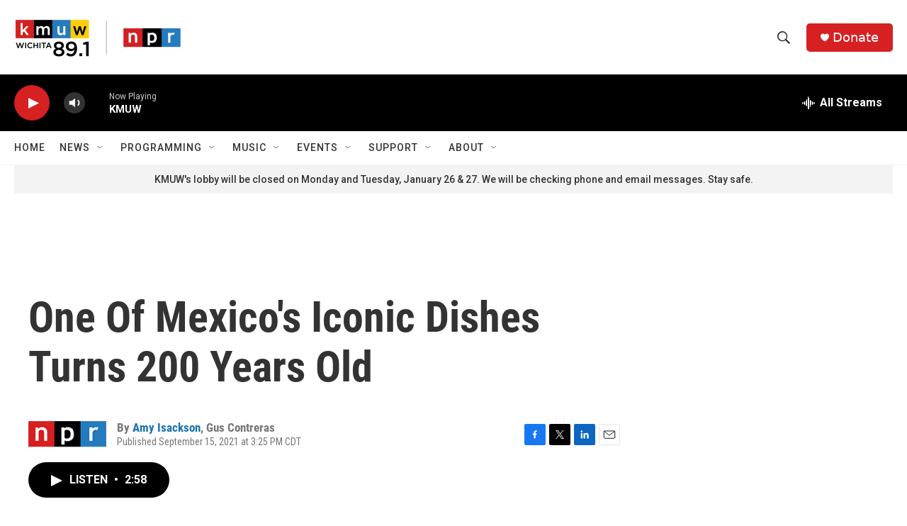

--- FILE ---
content_type: text/html; charset=utf-8
request_url: https://www.google.com/recaptcha/api2/aframe
body_size: 267
content:
<!DOCTYPE HTML><html><head><meta http-equiv="content-type" content="text/html; charset=UTF-8"></head><body><script nonce="MDyNJ9F6ymKM9HtEn5ZElA">/** Anti-fraud and anti-abuse applications only. See google.com/recaptcha */ try{var clients={'sodar':'https://pagead2.googlesyndication.com/pagead/sodar?'};window.addEventListener("message",function(a){try{if(a.source===window.parent){var b=JSON.parse(a.data);var c=clients[b['id']];if(c){var d=document.createElement('img');d.src=c+b['params']+'&rc='+(localStorage.getItem("rc::a")?sessionStorage.getItem("rc::b"):"");window.document.body.appendChild(d);sessionStorage.setItem("rc::e",parseInt(sessionStorage.getItem("rc::e")||0)+1);localStorage.setItem("rc::h",'1769439802579');}}}catch(b){}});window.parent.postMessage("_grecaptcha_ready", "*");}catch(b){}</script></body></html>